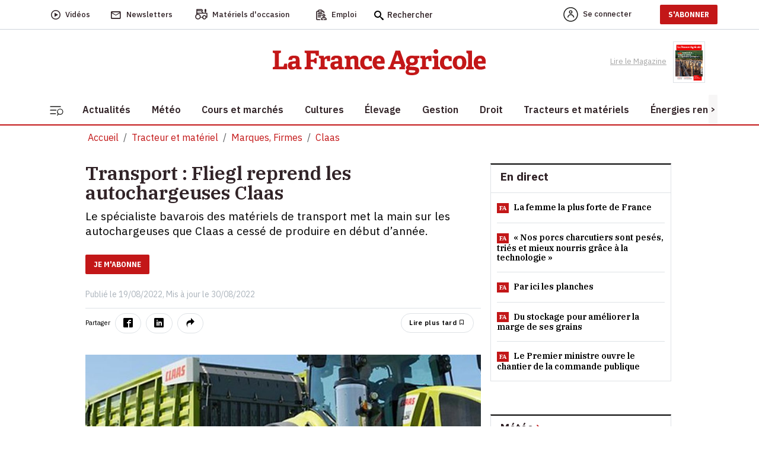

--- FILE ---
content_type: text/html; charset=utf-8
request_url: https://www.lafranceagricole.fr/claas/article/758989/fliegl-reprend-les-autochargeuses-claas
body_size: 25587
content:
<!DOCTYPE html>
<html lang="fr-fr" style="">
<head>
  

  <script type="text/javascript">window.gdprAppliesGlobally=true;(function(){function a(e){if(!window.frames[e]){if(document.body&&document.body.firstChild){var t=document.body;var n=document.createElement("iframe");n.style.display="none";n.name=e;n.title=e;t.insertBefore(n,t.firstChild)}
else{setTimeout(function(){a(e)},5)}}}function e(n,r,o,c,s){function e(e,t,n,a){if(typeof n!=="function"){return}if(!window[r]){window[r]=[]}var i=false;if(s){i=s(e,t,n)}if(!i){window[r].push({command:e,parameter:t,callback:n,version:a})}}e.stub=true;function t(a){if(!window[n]||window[n].stub!==true){return}if(!a.data){return}
var i=typeof a.data==="string";var e;try{e=i?JSON.parse(a.data):a.data}catch(t){return}if(e[o]){var r=e[o];window[n](r.command,r.parameter,function(e,t){var n={};n[c]={returnValue:e,success:t,callId:r.callId};a.source.postMessage(i?JSON.stringify(n):n,"*")},r.version)}}
if(typeof window[n]!=="function"){window[n]=e;if(window.addEventListener){window.addEventListener("message",t,false)}else{window.attachEvent("onmessage",t)}}}e("__tcfapi","__tcfapiBuffer","__tcfapiCall","__tcfapiReturn");a("__tcfapiLocator");(function(e){
  var t=document.createElement("script");t.id="spcloader";t.type="text/javascript";t.async=true;t.src="https://sdk.privacy-center.org/"+e+"/loader.js?target="+document.location.hostname;t.charset="utf-8";var n=document.getElementsByTagName("script")[0];n.parentNode.insertBefore(t,n)})("3e25ee67-bdca-4f9f-968e-ceb268310134")})();</script>

  
    <script type="didomi/javascript" src="/cms/js/kameleoon.js" async="true" fetchpriority="high"></script>
    <script type="didomi/javascript" src="//lioprcduib.kameleoon.io/engine.js" async="true" fetchpriority="high"></script>


  

  
  <!-- Google Tag Manager -->

  
<script>


      window.dataLayer = window.dataLayer || [];
      window.dataLayer.push({"siteLanguage":"FR","atiEnable":true,"page":{"type":"Article","categorieGroupe":"Machinisme","accessibilite":"Gratuit","tags":[{"taxonomy":[{"name":"OLD","url":"old","level":1,"categoryId":27327}],"label":"Tracteurs et mat\u00E9riels","categoryId":20334,"masterApplication":"La France Agricole","ordre":1,"principal":false,"contentType":null},{"taxonomy":[{"name":"Marques, Firmes","url":"marques-firmes","level":1,"categoryId":20787},{"name":"Tracteur et mat\u00E9riel","url":"tracteur-et-materiel","level":2,"categoryId":20389}],"label":"Claas","categoryId":21858,"masterApplication":"La France Agricole","ordre":10,"principal":true,"contentType":null},{"taxonomy":[{"name":"Marques, Firmes","url":"marques-firmes","level":1,"categoryId":20787},{"name":"Tracteur et mat\u00E9riel","url":"tracteur-et-materiel","level":2,"categoryId":20389}],"label":"Fliegl","categoryId":21970,"masterApplication":"La France Agricole","ordre":10,"principal":false,"contentType":null},{"taxonomy":[{"name":"Nom de produits ou d\u0027outils","url":"nom-de-produits-ou-d-outils","level":1,"categoryId":20804},{"name":"Machinisme","url":"machinisme","level":2,"categoryId":20467},{"name":"OLD","url":"old","level":3,"categoryId":27327}],"label":"remorque autochargeuse","categoryId":22273,"masterApplication":"La France Agricole","ordre":10,"principal":false,"contentType":null}],"contenu":{"id":"758989","surTitre":"Transport","titre":"Fliegl reprend les autochargeuses Claas","description":"Le sp\u00E9cialiste bavarois des mat\u00E9riels de transport met la main sur les autochargeuses que Claas a cess\u00E9 de produire en d\u00E9but d\u2019ann\u00E9e.","auteur":"Corinne Le Gall","imageUrl":"https://cdn2.regie-agricole.com/ulf/CMS_Content/2/articles/758969/a6792acf-a-fliegl-reprend-les-autochargeuses-claas.jpg","contentType":""}},"visiteur":{"idCRM":null,"idUser":null,"categorie":[]},"eCommerce":{"cart":null,"shipping":null,"transaction":null,"customer":null}});
      console.log('DATALAYER v2', dataLayer);
      
    //info pour la régie pub
    window._tnpb = window._tnpb || [];
    _tnpb.push({"key": "keywords", "value": "utilisateur=nonconnecte" });
    
</script>
  <script>
    (function (w, d, s, l, i) {
      w[l] = w[l] || []; w[l].push({
        'gtm.start':
          new Date().getTime(), event: 'gtm.js'
      }); var f = d.getElementsByTagName(s)[0],
        j = d.createElement(s), dl = l != 'dataLayer' ? '&l=' + l : ''; j.async = true; j.src =
          'https://www.googletagmanager.com/gtm.js?id=' + i + dl; f.parentNode.insertBefore(j, f);
    })(window, document, 'script', 'dataLayer', 'GTM-W79QSBH');</script>

  <!-- End Google Tag Manager -->
  
<meta charset="utf-8">
<meta http-equiv="X-UA-Compatible" content="IE=edge">
<meta name="viewport" content="width=device-width, initial-scale=1.0">
<link rel="preconnect" href="https://fonts.googleapis.com">

  <link as="style" onload="this.onload=null;this.rel='stylesheet'" href="https://fonts.googleapis.com/css2?family=IBM+Plex+Sans:ital,wght@0,400;0,500;0,600;0,700;1,400;1,500;1,600&display=swap" rel="preload">
  <link as="style" onload="this.onload=null;this.rel='stylesheet'" href="https://fonts.googleapis.com/css2?family=IBM+Plex+Serif:ital,wght@0,400;0,500;0,600;0,900;1,400;1,500;1,600&display=swap" rel="preload">
  <link as="style" onload="this.onload=null;this.rel='stylesheet'" href="https://fonts.googleapis.com/css2?family=IBM+Plex+Sans+Condensed:wght@500;600;700&display=swap" rel="preload">
<meta name="CCBot" content="noindex">

<meta name="google-site-verification" content="lD8NNucJ33wygCHemajIqsas7s8tGBqokeUjjkQ6GT8">
<link rel="icon" href="/favicon.ico">

    <title>Transport : Fliegl reprend les autochargeuses Claas </title>
    <meta name="abstract" content="La France Agricole - Agriculture">
    <meta name="description" content="Le sp&#xE9;cialiste bavarois des mat&#xE9;riels de transport met la main sur les autochargeuses que Claas a cess&#xE9; de produire en d&#xE9;but d&#x2019;ann&#xE9;e.">
  <link rel="canonical" href="https://www.lafranceagricole.fr/claas/article/758989/fliegl-reprend-les-autochargeuses-claas">
    <link rel="amphtml" href="https://www.lafranceagricole.fr/claas/amp/article/758989/fliegl-reprend-les-autochargeuses-claas">
    <meta name="robots" content="max-snippet:-1, max-image-preview:large, max-video-preview:-1">
   <meta property="og:site_name" content="LaFranceAgricole">
  <meta property="og:title" content="Transport : Fliegl reprend les autochargeuses Claas">
  <meta property="og:type" content="article">
  <meta property="og:url" content="https://www.lafranceagricole.fr/claas/article/758989/fliegl-reprend-les-autochargeuses-claas">
  <meta property="og:image" content="https://cdn2.regie-agricole.com/ulf/CMS_Content/2/articles/758969/a6792acf-a-fliegl-reprend-les-autochargeuses-claas.jpg">
  <meta property="og:locale" content="fr_FR">
  <meta property="og:image:type" content="image/jpeg">
  <meta property="og:image:width" content="690">
  <meta property="og:image:height" content="388">
  <meta property="og:description" content="Le sp&#xE9;cialiste bavarois des mat&#xE9;riels de transport met la main sur les autochargeuses que Claas a cess&#xE9; de produire en d&#xE9;but d&#x2019;ann&#xE9;e.">
  <meta property="og:updated_time" content="2022-08-30T14:05:41+02:00">
  <meta property="fb:app_id" content="242257521270886">
  <meta name="twitter:card" content="summary_large_image">
  <meta name="twitter:site" content="@FranceAgricole">
  <meta name="twitter:creator" content="@FranceAgricole">
  <meta name="twitter:title" content="Transport : Fliegl reprend les autochargeuses Claas">
  <meta name="twitter:description" content="Le sp&#xE9;cialiste bavarois des mat&#xE9;riels de transport met la main sur les autochargeuses que Claas a cess&#xE9; de produire en d&#xE9;but d&#x2019;ann&#xE9;e.">
  <script data-rh="true" type="application/ld+json">
    {"@context":"http://schema.org","@type":"WebSite","url":"https://www.lafranceagricole.fr","potentialAction":{"@type":"SearchAction","target":"https://www.lafranceagricole.fr/search?q={query}","query-input":"required name=query"}}
  </script>
  <script data-rh="true" type="application/ld+json">
    {"@context":"http://schema.org","@type":"Organization","name":"La France Agricole","url":"https://www.lafranceagricole.fr","logo":"https://www.lafranceagricole.fr/images/lfa-logo.svg","sameAs":["https://www.facebook.com/lafranceagricole","https://twitter.com/FranceAgricole"]}
  </script>
    

<script type="application/ld+json">
  {"@context":"https://schema.org","@type":"BreadcrumbList","itemListElement":[{"@type":"ListItem","name":"Tracteur et mat\u00E9riel","item":{"@type":"WebPage","@id":"https://www.lafranceagricole.fr/tracteur-et-materiel/t20389"},"position":1},{"@type":"ListItem","name":"Marques, Firmes","item":{"@type":"WebPage","@id":"https://www.lafranceagricole.fr/marques-firmes/t20787"},"position":2},{"@type":"ListItem","name":"Claas","item":{"@type":"WebPage","@id":"https://www.lafranceagricole.fr/claas/t21858"},"position":3}]}
</script>
    

<script type="application/ld+json">
  {"@context":"https://schema.org","@type":"NewsArticle","description":"Le sp\u00E9cialiste bavarois des mat\u00E9riels de transport met la main sur les autochargeuses que Claas a cess\u00E9 de produire en d\u00E9but d\u2019ann\u00E9e.","image":{"@type":"ImageObject","url":"https://cdn2.regie-agricole.com/ulf/CMS_Content/2/articles/758969/a6792acf-a-fliegl-reprend-les-autochargeuses-claas.jpg","height":388,"width":690},"author":{"@type":"Person","name":"Corinne Le Gall"},"dateModified":"2022-08-30T14:05:41+02:00","datePublished":"2022-08-19T13:43:00+02:00","headline":"Fliegl reprend les autochargeuses Claas","isAccessibleForFree":true,"publisher":{"@type":"Organization","name":"La France Agricole","url":"https://www.lafranceagricole.fr","logo":{"@type":"ImageObject","url":"https://cdn4.regie-agricole.com/ulf/CMS_Content/2/images/2023/05/10/7bc521a0-1/logo-lfa-v2-transparent.png"}}}
</script>


            <style></style>
  
    
  
  
  




  
    
  <script type="text/javascript" src="/js/jquery-3.6.0.min.js"></script>
  <script src="/dist/vendors.js?v=qKTxGmScJ94MkmIvt05FvTxaVxbjF8gRH2Rs44vQdIQ" async=""></script>
  <script src="/dist/app.js?v=qNGoWsa7XcQzqe3AW-FZacurIHdEHbcG3mPAasqMcW8" defer=""></script>
  <script src="/cms/js/util.js"></script>
  <script>
    getRefererRS();
  </script>
	<meta name="theme-color" content="#e30613">
	<link rel="manifest" href="/manifest.webmanifest">
</head>
<body class="c-article a-details">
  
<header class="header">
  <div class="header-desktop">
    <div class="nav-secondary preheader py-0 bg-white" id="preheaderId">
     <div class="container p-0">
       <nav class="navbar navbar-expand-lg row align-items-center">
          <div class="col-preheaderForSticky">
            <div id="navPreHeader">
                <ul class="navbar-nav mb-0 ul-nav ps-0 w-100">
                    <li class="nav-item d-inline-flex align-items-center">
                  <a class="d-inline-flex align-items-center" href="https://www.lafranceagricole.fr/videos/t20390">
                    <i class="icon-play2 fs-6"></i>
                            <span class="nav-link ms-2" aria-current="page">Vidéos</span>
                        </a>
                    </li>
                    <li class="nav-item d-inline-flex align-items-center">
                  <a class="d-inline-flex align-items-center" href="/newsletters">
                    <i class="icon-mail_outline fs-5"></i> 
                            <span class="nav-link ms-2">Newsletters</span>
                      </a>
                    </li>
                    <li class="nav-item d-inline-flex align-items-center">
                  <button class="d-inline-flex align-items-center" onclick="window.location.href='/occasions'">
                    <i class="icon-tracteur fw-bold" style="font-size:1.1rem;"></i>
                            <span class="nav-link ms-2">Matériels d'occasion</span>
                        </button>
                    </li>
                    <li class="nav-item d-inline-flex align-items-center">
                  <button class="d-inline-flex align-items-center btn-emploi-fa" onclick="window.location.href='/emploi'">
                            <svg id="Calque_1" class="icon-emploi" xmlns="http://www.w3.org/2000/svg" version="1.1" viewbox="0 0 25 25" width="18">
                              <!-- Generator: Adobe Illustrator 29.7.1, SVG Export Plug-In . SVG Version: 2.1.1 Build 8)  -->
                              <path d="M8.79,23.42H3.35c-.08.02-.23.02-.35,0-.63-.11-1.07-.72-.98-1.36V6.12c.03-.33.18-.6.42-.8.24-.2.55-.29.85-.25h.92c.19-.03.41.09.51.3.54,1,1.61,1.62,2.77,1.59h4.49c1.22.06,2.29-.56,2.87-1.61.11-.16.26-.25.42-.27.24,0,.46,0,.69,0h.49c.65.06,1.13.63,1.08,1.26v1.78c0,.4.32.73.73.74h.01c.19,0,.37-.07.51-.21.14-.14.22-.32.22-.51.02-.61.03-1.33,0-2.05-.06-1.2-.97-2.22-2.16-2.41-.32-.06-.64-.06-.98-.07-.14,0-.27,0-.41-.01h-.15s-.04-.16-.04-.16c-.02-.05-.04-.1-.04-.16-.29-1.49-1.68-2.58-3.25-2.5-.98.02-1.98.01-2.94,0-.52,0-1.06,0-1.57,0-.25,0-.48.03-.72.09-1.21.28-2.22,1.26-2.45,2.79l1,.09-1.14-.1c-.19-.02-.38-.03-.6-.03s-.45,0-.7.03c-1.32.16-2.32,1.32-2.27,2.65v13.01c0,.34,0,.68,0,1.02,0,.68,0,1.36,0,2.04.03,1.34,1.09,2.44,2.43,2.5,1.37.03,2.76.02,4.11.02.59,0,1.19,0,1.78,0,.29,0,.55-.18.64-.46.04-.11.05-.21.05-.33-.02-.39-.36-.69-.78-.67ZM7.48,2.25h4.57c.89,0,1.62.73,1.62,1.62s-.73,1.62-1.62,1.62h-4.57c-.89,0-1.62-.73-1.62-1.62s.73-1.62,1.62-1.62ZM20.7,18.63c-1.01-.08-2.08-.1-3.18-.07-.67-.02-1.31,0-1.96.06-2.2.33-3.81,2.2-3.81,4.44.02.89.73,1.63,1.63,1.67.81.02,1.59.01,2.43,0,.3,0,.56-.18.66-.45.04-.09.06-.17.06-.26,0-.41-.31-.74-.71-.75l-2.55-.06v-.2c-.07-1.45.96-2.7,2.4-2.91,1.18-.1,2.37-.08,3.53-.06.44,0,.89.01,1.33.01.07,0,.13.01.19.03,1.39.28,2.37,1.56,2.29,2.99v.08s-.13.13-.13.13h-4.22c-.41,0-.74.33-.74.73s.33.74.73.74h1.4c.93,0,1.86,0,2.79,0,.94,0,1.71-.79,1.71-1.74-.02-2.23-1.64-4.07-3.85-4.37ZM15.07,14.08c0,1.71,1.39,3.1,3.09,3.1s3.1-1.39,3.1-3.09h0c0-1.71-1.4-3.1-3.11-3.1-1.7,0-3.08,1.4-3.08,3.09ZM19.79,14.08c0,.9-.73,1.63-1.62,1.63h-.1c-.85-.06-1.53-.77-1.53-1.64.01-.89.74-1.61,1.62-1.61s1.63.73,1.63,1.62ZM4.96,12.87s-.01,0-.02,0c-.25,0-.49.14-.6.35-.15.23-.15.5-.02.72.14.26.4.41.68.4h7.5s0,0,.01,0c.19,0,.37-.07.51-.21.14-.14.22-.32.22-.51,0-.2-.07-.38-.21-.52-.14-.14-.32-.22-.51-.22h-7.55ZM10.53,16.65h-2.94s0,0,0,0h-2.74c-.38.04-.68.4-.64.81.02.2.11.37.27.5.15.12.35.18.54.17h5.71c.38-.05.67-.41.62-.82-.02-.2-.12-.37-.27-.49-.15-.12-.35-.18-.54-.15ZM14.5,10.56c.4-.05.68-.43.63-.83-.06-.4-.44-.69-.83-.63H4.84c-.38.05-.67.41-.62.82.05.4.41.69.82.65h9.25c.09,0,.15,0,.21,0Z"></path>
                            </svg>
                            <span class="nav-link ms-2">Emploi</span>
                        </button>
                    </li>
                    <form method="get" action="/Search">
                        <div class="searchbox">
                            <i class="icon-search fs-6 searchbox__icon"></i>
                            <input type="text" class="searchbox__input" placeholder="Rechercher" name="q" id="query" maxlength="150">
                            <button type="submit" class="btn btn-icon-validate-search">
                                <img src="/images/svg/icon-btn-search.svg" width="27" height="25" class="icon icon-validate-search" alt="Valider">
                            </button>
                        </div>
                    </form>
                </ul>
            </div>   
          </div>
          <div class="col preheader-logo-fa">
                        <a href="/"><img src="/images/logo/logo-france-agricole.png" loading="lazy" alt="La France Agricole"></a>
                    </div>
        <div class="col text-end">
            <ul class="navbar-nav mb-0 ps-0 ul-nav align-items-center">  
              
    <li>
        <a class="nav-link me-4 fw-500" rel="nofollow" href="/Account/Signin"><img alt="Account" src="/images/svg/icon-Account-Circle.svg" width="25" height="25"><span class="ms-2 d-none d-sm-initial me-4">Se connecter</span></a>
    </li>
    <li class="pb-2 pt-2">
    <a target="_blank" href="https://abo.lafranceagricole.fr/?utm_source=site.fa&utm_medium=Header-CTA&utm_campaign=Header-CTA-JeMabonne-MNC&at_medium=site.fa&at_campaign=Header-CTA-JeMabonne-MNC" class="btn btn-default btn-primary">S'ABONNER</a>
    </li>
 
            </ul>
        </div>
       </nav>
     </div>
      </div>
      <div class="header-bar bg-white">
        <div class="container text-center">
                <a href="/"><img src="/images/logo/logo-france-agricole.png" width="360" height="44" loading="lazy" alt="La France Agricole" class="img-fluid logo-fa"></a>
        <div class="ReadMagazine me-3">
          <a target="_blank" href="/epaper/mymozzo">
    <span class="pe-2">Lire le Magazine</span>
      <img width="54" height="73" loading="lazy" src="https://cdn.publishingcenter.net/lafranceagricole/195657_180.png" alt="Couverture du magasine La france agricole">
   
</a> 
            </div>
        </div>
      </div>
      <div class="header-nav">
        <div class="container bg-white">
            
<button class="navbar-toggler btn" type="button" data-bs-toggle="collapse" data-bs-target="#sidenavBurger" aria-label="Burger navigation">
    <img src="/images/svg/icon-burger.svg" alt="Menu" class="icon icon-burger">
</button>
<div class="collapse navbar-collapse sidenavBurger" id="sidenavBurger">
    <div class="menu-burger">               
        <div class="close py-2">
            <button class="btn closeBtn">
                <i class="icon-cross pe-2"></i> Fermer
            </button>
        </div>
        <div class="container-search">
            <form method="get" action="/Search">
                <div class="search">
                    <img src="/images/svg/icon-search.svg" height="15" class="fa-search">
                    <input type="text" class="form-control" placeholder="Rechercher" name="q" id="query" maxlength="150">
                    <button type="submit" class="btn btn-icon-validate-search">
                        <img src="/images/svg/icon-btn-search.svg" class="icon icon-validate-search" alt="Valider">
                    </button>
                </div>
            </form>
        </div>
        <div class="container-diffusion w-100">
            <div class="row justify-content-center align-items-baseline">
                <div class="col-3  p-0">
          <a class="card border-0" href="/newsletters">
                        <i class="icon-mail_outline fs-5"></i>
                        <span>Newsletters</span>
                    </a>
                </div>
                <div class="col-3  p-0">
          <a class="card border-0" href="https://www.lafranceagricole.fr/videos/t20390">
                        <i class="icon-play2 fs-6"></i>
                        <span>Vidéos</span>
                    </a>
                </div>
                <div class="col-3 p-0">
          <a class="card border-0" target="_blank" href="/epaper/mymozzo">
                        <i class="icon-newspaper"></i>
                        <span>Lire le<br>magazine</span>
                    </a>
                </div>
            </div>
        </div>
        <div class="container-tags ps-2 w-100">
            <ul class="p-0">
                


    <div data-id="70"></div>
<li class="nav-item  " data-menulink-id="3193" data-menu-id="70">
    <a class="nav-link" href="https://abo.lafranceagricole.fr/site/gfaabo2/dn-ope-speciale/fr/abo/ope.html?utm_source=site.fa&amp;utm_medium=dn_encemoment&amp;utm_campaign=dn_hp_offre_lexagro&amp;at_medium=site.fa&amp;at_format=dn_tag_site&amp;at_campaign=dn_offre_lexagro " target="_blank">
        -20% sur l&#x27;abonnement
    </a>
</li><li class="nav-item  " data-menulink-id="3187" data-menu-id="70">
    <a class="nav-link" href="/podcasts/t20376 ">
        Podcast
    </a>
</li><li class="nav-item  " data-menulink-id="3188" data-menu-id="70">
    <a class="nav-link" href="/crise-agricole/t28570 ">
        Crise agricole
    </a>
</li><li class="nav-item  " data-menulink-id="2839" data-menu-id="70">
    <a class="nav-link" href="/dnc-dermatose-nodulaire-contagieuse/t29309 ">
        Dermatose nodulaire
    </a>
</li>
            </ul>
        </div>                    
        <div class="overflow-auto overflow w-100">
            <ul class="navbar-nav container-menu p-0">
                


    <div data-id="82"></div>
<li class="nav-item with-childs " data-menulink-id="1092" data-menu-id="82">
    <a class="nav-link" href="/actualites/ ">
        Actualit&#xE9;s
    </a>
</li><li class="nav-item  " data-menulink-id="1099" data-menu-id="82">
    <a class="nav-link" href="/meteo-agricole/ ">
        M&#xE9;t&#xE9;o
    </a>
</li><li class="nav-item with-childs " data-menulink-id="1105" data-menu-id="82">
    <a class="nav-link" href="/cours-et-marches/ ">
        Cours et march&#xE9;s
    </a>
</li><li class="nav-item with-childs " data-menulink-id="1108" data-menu-id="82">
    <a class="nav-link" href="/cultures/ ">
        Cultures
    </a>
</li><li class="nav-item with-childs " data-menulink-id="1116" data-menu-id="82">
    <a class="nav-link" href="/elevage/ ">
        &#xC9;levage
    </a>
</li><li class="nav-item with-childs " data-menulink-id="1131" data-menu-id="82">
    <a class="nav-link" href="/gestion/ ">
        Gestion
    </a>
</li><li class="nav-item with-childs " data-menulink-id="1141" data-menu-id="82">
    <a class="nav-link" href="/droit/ ">
        Droit
    </a>
</li><li class="nav-item with-childs " data-menulink-id="1125" data-menu-id="82">
    <a class="nav-link" href="/tracteur-et-materiel/ ">
        Tracteurs et mat&#xE9;riels
    </a>
</li><li class="nav-item with-childs " data-menulink-id="1150" data-menu-id="82">
    <a class="nav-link" href="/energie-renouvelable/ ">
        &#xC9;nergies renouvelables
    </a>
</li><li class="nav-item with-childs " data-menulink-id="1154" data-menu-id="82">
    <a class="nav-link" href="/cote-perso/ ">
        C&#xF4;t&#xE9; perso
    </a>
</li>
            </ul>
            <div class="container-services w-100">
                <span class="services-title">
                    SERVICES
                </span>
        <ul class="p-0 m-0">
          <li>
            <button class="btn occasions" onclick="window.location.href='/occasions'">
              <span>Matériels d'occasion</span>
            </button>
          </li>
          <li>

            <button class="btn emploi" onclick="window.location.href='/emploi'">
              <span>Emploi</span>
            </button>
          </li>
          <li>
            <a href="https://www.editions-france-agricole.fr/" target="_blank" class="editions">
              <span>Editions</span>
            </a>
          </li>
          <li>
            <button class="btn lexagro" onclick="window.open('https://www.lexagro.fr?utm_source=site.fa&utm_medium=lexagro_menu_burger&utm_campaign=cta_menu_burger&at_medium=site.fa&at_format=lexagro_hp&at_campaign=cta_menu_burger', '_blank');">
              <span>LexAgro</span>
            </button>
          </li>
        </ul>
            </div>
        </div>
    </div>
</div> 
            <nav class="main-nav horizontal-scroll justify-content-start">
                <button class="btn btn-default btn-left position-absolute slide-icon p-0" style="left:0px;top:0;z-index:1;width:15px;height:100%;background:#F7F6F6"><</button>
                <button class="btn btn-default btn-right position-absolute slide-icon p-0" style="right:0;top:0;z-index:1;width:15px;height:100%;background:#F7F6F6">></button>
                <ul class="mb-0 nav-container position-relative" id="firstmenu">
            


<li class="nav-item with-childs " data-menulink-id="1092" data-menu-id="82">
        <a class="nav-link" href="/actualites/">
            <span>Actualit&#xE9;s</span>
        </a>
  </li><li class="nav-item  " data-menulink-id="1099" data-menu-id="82">
        <a class="nav-link" href="/meteo-agricole/">
            <span>M&#xE9;t&#xE9;o</span>
        </a>
  </li><li class="nav-item with-childs " data-menulink-id="1105" data-menu-id="82">
        <a class="nav-link" href="/cours-et-marches/">
            <span>Cours et march&#xE9;s</span>
        </a>
  </li><li class="nav-item with-childs " data-menulink-id="1108" data-menu-id="82">
        <a class="nav-link" href="/cultures/">
            <span>Cultures</span>
        </a>
  </li><li class="nav-item with-childs " data-menulink-id="1116" data-menu-id="82">
        <a class="nav-link" href="/elevage/">
            <span>&#xC9;levage</span>
        </a>
  </li><li class="nav-item with-childs " data-menulink-id="1131" data-menu-id="82">
        <a class="nav-link" href="/gestion/">
            <span>Gestion</span>
        </a>
  </li><li class="nav-item with-childs " data-menulink-id="1141" data-menu-id="82">
        <a class="nav-link" href="/droit/">
            <span>Droit</span>
        </a>
  </li><li class="nav-item with-childs " data-menulink-id="1125" data-menu-id="82">
        <a class="nav-link" href="/tracteur-et-materiel/">
            <span>Tracteurs et mat&#xE9;riels</span>
        </a>
  </li><li class="nav-item with-childs " data-menulink-id="1150" data-menu-id="82">
        <a class="nav-link" href="/energie-renouvelable/">
            <span>&#xC9;nergies renouvelables</span>
        </a>
  </li><li class="nav-item with-childs " data-menulink-id="1154" data-menu-id="82">
        <a class="nav-link" href="/cote-perso/">
            <span>C&#xF4;t&#xE9; perso</span>
        </a>
  </li>
          </ul>
            </nav> 
        </div>
     </div> 
  </div>
 
  <div class="header-mobile">
    <div class="preheader container">
            
<button class="navbar-toggler btn" type="button" data-bs-toggle="collapse" data-bs-target="#sidenavBurger" aria-label="Burger navigation">
    <img src="/images/svg/icon-burger.svg" alt="Menu" class="icon icon-burger">
</button>
<div class="collapse navbar-collapse sidenavBurger" id="sidenavBurger">
    <div class="menu-burger">               
        <div class="close py-2">
            <button class="btn closeBtn">
                <i class="icon-cross pe-2"></i> Fermer
            </button>
        </div>
        <div class="container-search">
            <form method="get" action="/Search">
                <div class="search">
                    <img src="/images/svg/icon-search.svg" height="15" class="fa-search">
                    <input type="text" class="form-control" placeholder="Rechercher" name="q" id="query" maxlength="150">
                    <button type="submit" class="btn btn-icon-validate-search">
                        <img src="/images/svg/icon-btn-search.svg" class="icon icon-validate-search" alt="Valider">
                    </button>
                </div>
            </form>
        </div>
        <div class="container-diffusion w-100">
            <div class="row justify-content-center align-items-baseline">
                <div class="col-3  p-0">
          <a class="card border-0" href="/newsletters">
                        <i class="icon-mail_outline fs-5"></i>
                        <span>Newsletters</span>
                    </a>
                </div>
                <div class="col-3  p-0">
          <a class="card border-0" href="https://www.lafranceagricole.fr/videos/t20390">
                        <i class="icon-play2 fs-6"></i>
                        <span>Vidéos</span>
                    </a>
                </div>
                <div class="col-3 p-0">
          <a class="card border-0" target="_blank" href="/epaper/mymozzo">
                        <i class="icon-newspaper"></i>
                        <span>Lire le<br>magazine</span>
                    </a>
                </div>
            </div>
        </div>
        <div class="container-tags ps-2 w-100">
            <ul class="p-0">
                


    <div data-id="70"></div>
<li class="nav-item  " data-menulink-id="3193" data-menu-id="70">
    <a class="nav-link" href="https://abo.lafranceagricole.fr/site/gfaabo2/dn-ope-speciale/fr/abo/ope.html?utm_source=site.fa&amp;utm_medium=dn_encemoment&amp;utm_campaign=dn_hp_offre_lexagro&amp;at_medium=site.fa&amp;at_format=dn_tag_site&amp;at_campaign=dn_offre_lexagro " target="_blank">
        -20% sur l&#x27;abonnement
    </a>
</li><li class="nav-item  " data-menulink-id="3187" data-menu-id="70">
    <a class="nav-link" href="/podcasts/t20376 ">
        Podcast
    </a>
</li><li class="nav-item  " data-menulink-id="3188" data-menu-id="70">
    <a class="nav-link" href="/crise-agricole/t28570 ">
        Crise agricole
    </a>
</li><li class="nav-item  " data-menulink-id="2839" data-menu-id="70">
    <a class="nav-link" href="/dnc-dermatose-nodulaire-contagieuse/t29309 ">
        Dermatose nodulaire
    </a>
</li>
            </ul>
        </div>                    
        <div class="overflow-auto overflow w-100">
            <ul class="navbar-nav container-menu p-0">
                


    <div data-id="82"></div>
<li class="nav-item with-childs " data-menulink-id="1092" data-menu-id="82">
    <a class="nav-link" href="/actualites/ ">
        Actualit&#xE9;s
    </a>
</li><li class="nav-item  " data-menulink-id="1099" data-menu-id="82">
    <a class="nav-link" href="/meteo-agricole/ ">
        M&#xE9;t&#xE9;o
    </a>
</li><li class="nav-item with-childs " data-menulink-id="1105" data-menu-id="82">
    <a class="nav-link" href="/cours-et-marches/ ">
        Cours et march&#xE9;s
    </a>
</li><li class="nav-item with-childs " data-menulink-id="1108" data-menu-id="82">
    <a class="nav-link" href="/cultures/ ">
        Cultures
    </a>
</li><li class="nav-item with-childs " data-menulink-id="1116" data-menu-id="82">
    <a class="nav-link" href="/elevage/ ">
        &#xC9;levage
    </a>
</li><li class="nav-item with-childs " data-menulink-id="1131" data-menu-id="82">
    <a class="nav-link" href="/gestion/ ">
        Gestion
    </a>
</li><li class="nav-item with-childs " data-menulink-id="1141" data-menu-id="82">
    <a class="nav-link" href="/droit/ ">
        Droit
    </a>
</li><li class="nav-item with-childs " data-menulink-id="1125" data-menu-id="82">
    <a class="nav-link" href="/tracteur-et-materiel/ ">
        Tracteurs et mat&#xE9;riels
    </a>
</li><li class="nav-item with-childs " data-menulink-id="1150" data-menu-id="82">
    <a class="nav-link" href="/energie-renouvelable/ ">
        &#xC9;nergies renouvelables
    </a>
</li><li class="nav-item with-childs " data-menulink-id="1154" data-menu-id="82">
    <a class="nav-link" href="/cote-perso/ ">
        C&#xF4;t&#xE9; perso
    </a>
</li>
            </ul>
            <div class="container-services w-100">
                <span class="services-title">
                    SERVICES
                </span>
        <ul class="p-0 m-0">
          <li>
            <button class="btn occasions" onclick="window.location.href='/occasions'">
              <span>Matériels d'occasion</span>
            </button>
          </li>
          <li>

            <button class="btn emploi" onclick="window.location.href='/emploi'">
              <span>Emploi</span>
            </button>
          </li>
          <li>
            <a href="https://www.editions-france-agricole.fr/" target="_blank" class="editions">
              <span>Editions</span>
            </a>
          </li>
          <li>
            <button class="btn lexagro" onclick="window.open('https://www.lexagro.fr?utm_source=site.fa&utm_medium=lexagro_menu_burger&utm_campaign=cta_menu_burger&at_medium=site.fa&at_format=lexagro_hp&at_campaign=cta_menu_burger', '_blank');">
              <span>LexAgro</span>
            </button>
          </li>
        </ul>
            </div>
        </div>
    </div>
</div> 
            <div class="preheader-logoMobile-fa">     
                <a href="/"><img src="/images/logo/logo-FA.png" width="119" height="20" class="img-fluid" loading="lazy" alt="La France Agricole"></a>
            </div>
            <div class="col d-flex align-items-center justify-content-end">
                <ul class="navbar-nav mb-0 ps-0 ul-nav align-items-center">
          
    <li>
        <a class="nav-link me-4 fw-500" rel="nofollow" href="/Account/Signin"><img alt="Account" src="/images/svg/icon-Account-Circle.svg" width="25" height="25"><span class="ms-2 d-none d-sm-initial me-4">Se connecter</span></a>
    </li>
    <li class="pb-2 pt-2">
    <a target="_blank" href="https://abo.lafranceagricole.fr/?utm_source=site.fa&utm_medium=Header-CTA&utm_campaign=Header-CTA-JeMabonne-MNC&at_medium=site.fa&at_campaign=Header-CTA-JeMabonne-MNC" class="btn btn-default btn-primary">S'ABONNER</a>
    </li>
 
                </ul>
            </div>
        </div>   
        <div class="header-nav">
            <div class="w-100">
                <nav class="horizontal-scroll">
          <button class="btn btn-default btn-left position-absolute slide-icon p-0" style="left:-5px;top:0;z-index:1;width:15px;height:100%;background:#F7F6F6"><</button>
          <button class="btn btn-default btn-right position-absolute slide-icon p-0" style="right:-5px;top:0;z-index:1;width:15px;height:100%;background:#F7F6F6">></button>
                    <ul class="mb-0 nav-secondary nav-mobile nav-container">  
                        


<li class="nav-icon  " data-menulink-id="1099" data-menu-id="82">
        <a class=" " href="/meteo-agricole/">
                <i class="icon-weather icon"></i>
        </a>
</li><li class="nav-icon with-childs " data-menulink-id="1105" data-menu-id="82">
        <a class=" " href="/cours-et-marches/">
                <i class="icon-stats-bars icon"></i>
        </a>
</li><li class="nav-item with-childs " data-menulink-id="1092" data-menu-id="82">
        <a class=" nav-link" href="/actualites/">
                <i class="gfa gfa-actu gfa-red icon"></i>
                <span>Actualit&#xE9;s</span>
        </a>
</li><li class="nav-item with-childs " data-menulink-id="1108" data-menu-id="82">
        <a class=" nav-link" href="/cultures/">
                <span>Cultures</span>
        </a>
</li><li class="nav-item with-childs " data-menulink-id="1116" data-menu-id="82">
        <a class=" nav-link" href="/elevage/">
                <span>&#xC9;levage</span>
        </a>
</li><li class="nav-item with-childs " data-menulink-id="1131" data-menu-id="82">
        <a class=" nav-link" href="/gestion/">
                <span>Gestion</span>
        </a>
</li><li class="nav-item with-childs " data-menulink-id="1141" data-menu-id="82">
        <a class=" nav-link" href="/droit/">
                <span>Droit</span>
        </a>
</li><li class="nav-item with-childs " data-menulink-id="1125" data-menu-id="82">
        <a class=" nav-link" href="/tracteur-et-materiel/">
                <span>Tracteurs et mat&#xE9;riels</span>
        </a>
</li><li class="nav-item with-childs " data-menulink-id="1150" data-menu-id="82">
        <a class=" nav-link" href="/energie-renouvelable/">
                <span>&#xC9;nergies renouvelables</span>
        </a>
</li><li class="nav-item with-childs " data-menulink-id="1154" data-menu-id="82">
        <a class=" nav-link" href="/cote-perso/">
                <span>C&#xF4;t&#xE9; perso</span>
        </a>
</li>
                    </ul>
                </nav>
            </div>
        </div>
    </div>

  <div class="header-sousnav">
    <div class="container bg-white">
      <div id="sous-menu" class="horizontal-scroll">

        </div>
    </div>
  </div> 
</header>

<main class="body-content contenu-page">
        <div class="bandeau-simple w-100">
            <div class="pub-tag " data-pos="7"><div class=" sas_11224"></div></div>
        </div>
    
    <div class="container main-container mt-3 mt-md-0 mb-0">
        <div class="mx-2">
                    <div class="breadcrumb-top pt-2">
        
                        <ol class="breadcrumb mt-0" itemscope="" itemtype="https://schema.org/BreadcrumbList"><li class="breadcrumb-item" itemscope="" itemprop="itemListElement" itemtype="https://schema.org/ListItem"><a href="/" itemprop="item"><span itemprop="name">Accueil</span></a><meta itemprop="position" content="1"></li><li class="breadcrumb-item" itemscope="" itemprop="itemListElement" itemtype="https://schema.org/ListItem"><a href="/tracteur-et-materiel/t20389" itemscope="" itemtype="https://schema.org/WebPage" itemprop="item" itemid="https://www.lafranceagricole.fr/tracteur-et-materiel/t20389"><span itemprop="name">Tracteur et matériel</span></a><meta itemprop="position" content="2"></li><li class="breadcrumb-item" itemscope="" itemprop="itemListElement" itemtype="https://schema.org/ListItem"><a href="/marques-firmes/t20787" itemscope="" itemtype="https://schema.org/WebPage" itemprop="item" itemid="https://www.lafranceagricole.fr/marques-firmes/t20787"><span itemprop="name">Marques, Firmes</span></a><meta itemprop="position" content="3"></li><li class="breadcrumb-item" itemscope="" itemprop="itemListElement" itemtype="https://schema.org/ListItem"><a href="/claas/t21858" itemscope="" itemtype="https://schema.org/WebPage" itemprop="item" itemid="https://www.lafranceagricole.fr/claas/t21858"><span itemprop="name">Claas</span></a><meta itemprop="position" content="4"></li></ol>
       
                    </div>
            






<div id="article-main-container">
  <div class="container-smaller pt-0 pt-md-3  pe-3 pe-md-0 ps-2 ">
    <div class="row">

        <article class="col-md-8 col-12 p-md-0 p-2">
        <div class="position-relative mb-2">
          <div class="container-smaller text-left ">

              <h1 class="titre mt-0">

                Transport 
:                Fliegl reprend les autochargeuses Claas
              </h1>

              <p class="d-block article-intro" itemprop="headline">
                Le sp&#xE9;cialiste bavarois des mat&#xE9;riels de transport met la main sur les autochargeuses que Claas a cess&#xE9; de produire en d&#xE9;but d&#x2019;ann&#xE9;e.
              </p>
            <div class="text-muted article-meta-list pb-1">
                  <div class="mb-4" id="block-container-17">
<div class="block-container" data-position="Interne">

  <div id="block-schedule-72" class="block-schedule" style="background-color:unset;">
      <div id="block-64" class="block-content">
        <div class="pt-2 ">
                    <a target="_blank" href="https://abo.lafranceagricole.fr/?utm_source=site.fa&utm_medium=DN_ARTICLE_FREE&utm_campaign=DN_CTA_JEMABONNE&at_medium=site.fa&atformat=ARTICLE_FREE&at_campaign=DN_CTA_JEMABONNE" class="btn btn-default btn-primary">
                    JE M'ABONNE
                  </a></div>
      </div>
  </div>
</div></div>
              
              <div class="article-item-time-petit ">
                <span>Publi&#xE9; le 19/08/2022, Mis &#xE0; jour le 30/08/2022</span>
              </div>

            </div>

            


          </div>

          <div class="border-top mt-2">
            <div class="row m-0 container-tags pt-2">
  <div class="d-flex flex-row px-0 ">
    <div class="px-0 py-1 d-none d-sm-block label-small pt-2">Partager</div>
    <ul class="px-2 w-100">
      <ul class="p-0 horizontal-scroll list-social">


        <li class="social-facebook" onclick="window.open('https://www.facebook.com/sharer.php?u=https%3a%2f%2fwww.lafranceagricole.fr%2fclaas%2farticle%2f758989%2ffliegl-reprend-les-autochargeuses-claas'); return false;">
          <span class="icon-facebook2"></span>
        </li>
        <li class="social-linkedin" onclick="window.open('https://www.linkedin.com/sharing/share-offsite/?url=https%3a%2f%2fwww.lafranceagricole.fr%2fclaas%2farticle%2f758989%2ffliegl-reprend-les-autochargeuses-claas'); return false;">
          <span class="icon-linkedin"></span>
        </li>



        <li class="social-print">
          <div data-bs-toggle="dropdown" aria-expanded="false">
            <span class="icon-redo2"></span>
          </div>
          <ul class="dropdown-menu p-2 m-2 pb-2 mb-0">
            <li class="social-twitter cursor" onclick="window.open('https://twitter.com/intent/tweet?original_referer=https%3a%2f%2fwww.lafranceagricole.fr%2fclaas%2farticle%2f758989%2ffliegl-reprend-les-autochargeuses-claas&related=anywhereTheJavascriptAPI&text=' + encodeURIComponent(document.title + ' ' + 'https://www.lafranceagricole.fr/claas/article/758989/fliegl-reprend-les-autochargeuses-claas') + '&via=franceagricole'); return false;">
              <img src="/images/png/icon-x.png" alt="picto twitter" width="15" height="15" loading="lazy">
            </li>
            <li class="social-whatsapp cursor" onclick="window.open('whatsapp://send?text=https%3a%2f%2fwww.lafranceagricole.fr%2fclaas%2farticle%2f758989%2ffliegl-reprend-les-autochargeuses-claas&via=franceagricole'); return false;">
              <span class="icon-whatsapp"></span>
            </li>
            <li class="social-whatsapp cursor" onclick="navigator.clipboard.writeText('https://www.lafranceagricole.fr/claas/article/758989/fliegl-reprend-les-autochargeuses-claas')">
              <span class="icon-link"></span>
            </li>
            <li class="social-whatsapp cursor">
              <a data-tooltip="envoyer" data-tooltip-position="bottom" href="mailto:?subject=LaFranceAgricole.fr&body=https://www.lafranceagricole.fr/claas/article/758989/fliegl-reprend-les-autochargeuses-claas" class="social cursor" aria-label="envoyer">
                <span class="icon-telegram"></span>
              </a>
            </li>
          </ul>
        </li>




        <li class="float-end label-small ">
            <div href="" data-bs-toggle="modal" data-bs-target="#readLater">Lire plus tard <span class="icon-bookmark_outline"></span></div>
        </li>




      </ul>

  </ul></div>
</div>
<!------------ Modal A lire plus tard---------------->

<div class="zone-blocage-offrepro-container mt-3">
  <!-- Modal -->
  <div class="modal fade" id="readLater" tabindex="-1" aria-labelledby="readLater" aria-hidden="true" data-bs-backdrop="true" data-bs-keyboard="true">
      <div class="modal-dialog modal-dialog-centered">
        <div class="modal-container">
        <div class="modal-content">
          <div class="d-flex justify-content-center align-items-center p-2 p-md-4" style="height:51px">
              <h5 class="modal-title">
                  <img src="/images/svg/prive.svg" class="pe-2" height="15">
                Vous devez vous connecter pour ajouter cet article &#xE0; vos favoris
              </h5>
            <button type="button" class="btn-close fs-7" data-bs-dismiss="modal" aria-label="Close"></button>
          </div>
          <div class="modal-body">
              <div class="text-center title-modal-body">
                  <object type="image/svg+xml" data="/images/svg/logo-LaFranceAgricole.svg" class="logo-LaFranceAgricole" height="30">
                    La France Agricole
                  </object>
              </div>
            <div class="content-modal-body"><p>Connectez-vous pour mettre cet article en favoris.</p></div>
            <div class="buttons-container-modal m-0 m-md-3">
                <button class="btn btn-abonne" onclick="window.open('/Account/Signin','_self')">
                  Me connecter
                </button>
                <button type="button" class="btn close" data-bs-dismiss="modal" aria-label="Close">Non merci</button>
            </div>
              <div class="d-flex justify-content-center mb-2">
                <div class="modal-footer-content">
                  <p>Déjà abonné ? <a href="/Account/Signin?urlReferrer=https%3A%2F%2Fwww.lafranceagricole.fr" rel="nofollow">Je me connecte</a></p>
                </div>
              </div>
          </div>
        </div>
      </div>
      </div>
    </div>
</div>

          </div>


            <div class="container-smaller p-0">
              <figure itemprop="image" itemscope="" itemtype="http://schema.org/ImageObject" class="mb-4">
                <meta itemprop="url" content="https://cdn2.regie-agricole.com/ulf/CMS_Content/2/articles/758969/a6792acf-a-fliegl-reprend-les-autochargeuses-claas.jpg">
                <meta itemprop="width" content="690">
                <meta itemprop="height" content="388">
                <div class="img-mask">
                  <img width="690" height="388" data-src="https://cdn2.regie-agricole.com/ulf/CMS_Content/2/articles/758969/a6792acf-a-fliegl-reprend-les-autochargeuses-claas-1000x562.jpg" data-srcset="https://cdn2.regie-agricole.com/ulf/CMS_Content/2/articles/758969/a6792acf-a-fliegl-reprend-les-autochargeuses-claas-480x270.jpg 480w, https://cdn2.regie-agricole.com/ulf/CMS_Content/2/articles/758969/a6792acf-a-fliegl-reprend-les-autochargeuses-claas-690x388.jpg 640w, https://cdn2.regie-agricole.com/ulf/CMS_Content/2/articles/758969/a6792acf-a-fliegl-reprend-les-autochargeuses-claas-1000x562.jpg 1024w" src="/images/p.jpg" alt="Fliegl reprend les autochargeuses Claas" class="img-fluid w-100 lazy img-verylarge" title="Fliegl reprend les autochargeuses Claas">
                </div>
                <figcaption class="img-caption-top mb-5 p-1 ">
                                       <span class="copyright" itemprop="copyrightHolder"> &copy;Fliegl vient d&#x2019;annoncer la reprise de la construction des autochargeuses Cargos abandonn&#xE9;e par Claas. &#xA9;Claas </span>
                </figcaption>
              </figure>
            </div>
          <div class="">

          <div class="article-side-btn-wrapper  ">
          </div>


                <div class="mt-2 mb-2" style="width:100%;">
                  <div class="pub-tag " data-pos="27"><div class=" sas_106888"></div></div>
                </div>
            
            <div id="poool-widget">
              <div id="article-content" itemprop="articleBody" class="mb-1 article-content article-body">
<p>Les <strong>autochargeuses Cargos </strong>vont r&eacute;appara&icirc;tre dans le paysage agricole. <strong>Claas</strong> a annonc&eacute; l&rsquo;<a href="/actualites/machinisme/recolte-claas-renonce-aux-autochargeuses-1,2,3100250677.html" target="_self">arr&ecirc;t de leur production </a>en mai dernier, afin de lib&eacute;rer de l&rsquo;espace pour augmenter la cadence de construction des <strong>becs Orbis</strong>. Les derni&egrave;res Cargos devaient sortir de l&rsquo;usine fin 2022.</p>
<p>&nbsp;</p>
<p>Si Claas ne les produira plus, elles ne dispara&icirc;tront pas pour autant puisque <strong>Fliegl</strong> vient d&rsquo;annoncer la reprise de la construction des Cargos. Elles quitteront l&rsquo;usine Claas de Bad Salgau (Allemagne) pour un site proche de la fronti&egrave;re autrichienne. Pour le moment, elles conserveront leur nom, mais arboreront le logo Fliegl.</p>              </div>
            </div>

                  <div class="author article-meta mb-4">
                    <i class="lnr lnr-user"></i>
Corinne Le Gall                  </div>
                        <div class="mt-0 pt-0 mx-0 container-tags mb-4">
                            <ul class="p-0  horizontal-scroll">
                                    <li class="nav-item">
                                        <a class="active" href="/claas/t21858">
                                            Claas
                                        </a>
                                    </li>
                                    <li class="nav-item">
                                        <a class="active" href="/fliegl/t21970">
                                            Fliegl
                                        </a>
                                    </li>
                            </ul>
                        </div>
            <div class="w-100 mb-3 d-md-none">
                  <div data-name="BlocDynamic" id="subscribe-nl" data-id="13" data-excludefromcache="true"></div>
            </div>



                <div class="mt-3 mb-3" style="width:100%;text-align:center;">
                  <div class="BeOpWidget" data-name="Bas" data-pos="12"></div>
                </div>

          </div>

          </div>

      </article>


      <aside id="" class="col-12 col-md-4 ps-3 d-none d-sm-none d-md-block ">
         
              
                

  <div class="list-article articles-box mb-3 card" data-cache-key="CacheTagHelper||8ffc3557e15d9410cfc5c54b6e0a504f56b58610f7b6a110cf7afea7ab6cba4081569" data-cache-expire="1200">
    <div class="text-left border-bottom">
      <h2 class="pt-2 pb-2 px-3 ">
         En direct
      </h2>
    </div>
  <div class="list-article-body">
        <div class="list-article-item   py-3"> 
          <a href="/portraits/article/893976/la-femme-la-plus-forte-de-france" style="font-size:1.0em;line-height:1.2em">

            <div class="list-article-title fw-bold">
 <span data-role-required="fapro" class="color-abo text-center reserve-pro  a-fapro r-fapro" title="Article r&#xE9;serv&#xE9; aux abonn&#xE9;s."></span>               
              La femme la plus forte de France
            </div>
          </a>
        </div>
        <div class="list-article-item   py-3"> 
          <a href="/porcin/article/893984/nos-porcs-charcutiers-sont-peses-tries-et-mieux-nourris-grace-a-la-technologie" style="font-size:1.0em;line-height:1.2em">

            <div class="list-article-title fw-bold">
 <span data-role-required="fapro" class="color-abo text-center reserve-pro  a-fapro r-fapro" title="Article r&#xE9;serv&#xE9; aux abonn&#xE9;s."></span>               
              &#xAB;&#xA0;Nos porcs charcutiers sont pes&#xE9;s, tri&#xE9;s et mieux nourris gr&#xE2;ce &#xE0; la technologie&#xA0;&#xBB;
            </div>
          </a>
        </div>
        <div class="list-article-item   py-3"> 
          <a href="/cuisine/article/893954/par-ici-les-planches" style="font-size:1.0em;line-height:1.2em">

            <div class="list-article-title fw-bold">
 <span data-role-required="fapro" class="color-abo text-center reserve-pro  a-fapro r-fapro" title="Article r&#xE9;serv&#xE9; aux abonn&#xE9;s."></span>               
              Par ici les planches
            </div>
          </a>
        </div>
        <div class="list-article-item   py-3"> 
          <a href="/materiel-de-stockage/article/893185/du-stockage-pour-ameliorer-la-marge-de-ses-grains" style="font-size:1.0em;line-height:1.2em">

            <div class="list-article-title fw-bold">
 <span data-role-required="fapro" class="color-abo text-center reserve-pro  a-fapro r-fapro" title="Article r&#xE9;serv&#xE9; aux abonn&#xE9;s."></span>               
              Du stockage pour am&#xE9;liorer la marge de ses grains
            </div>
          </a>
        </div>
        <div class="list-article-item  no-bottom-border py-3"> 
          <a href="/pouvoir/article/894023/le-premier-ministre-ouvre-le-chantier-de-la-commande-publique" style="font-size:1.0em;line-height:1.2em">

            <div class="list-article-title fw-bold">
 <span data-role-required="fapro" class="color-abo text-center reserve-pro  a-fapro r-fapro" title="Article r&#xE9;serv&#xE9; aux abonn&#xE9;s."></span>               
              Le Premier ministre ouvre le chantier de la commande publique
            </div>
          </a>
        </div>
  </div>
  </div>

              
        <div class="w-100 ">
          <div class="my-2">
            <div id="pubSticky" class="mt-3 mb-5 position-relative">
              <div class="pub-tag " data-pos="10"><div class=" sas_106886"></div></div>
            </div>
          </div>
        </div>
            <div class="col-12 ps-0 mb-3">
                <div data-name="BlocDynamic" id="subscribe-nl" data-id="13" data-excludefromcache="true"></div>
            </div>
            <div class="cartouche-droite-contenu">
              <div class="py-2 mb-3">
                <div id="meteo-box">
    <div class="text-left border-bottom d-none d-sm-block">
        <h2 class="pt-2 pb-3 px-3">
            <a href="/meteo-agricole/aujourdhui/ploermel/2986729" style="text-decoration:none">Météo<span class="icon-chevron"></span></a>
        </h2>
    </div>
    <div class="divider mx-3"></div>
    <div class="col-12 row">
        <div class="col-12 row pe-0">
            <div class="col-11">
                <a href="/meteo-agricole/aujourdhui/ploermel/2986729" style="text-decoration:none"><div class="city mt-2 ms-3"><strong>Plo&#xEB;rmel</strong> </div> </a>
            </div>
            <div class="d-sm-none col-1 text-end pt-1 px-0 align-self-end">
                <span class="icon-chevron"></span>
            </div>
        </div>
        <div class="col-12 mx-3 mb-2">
            <img src="/meteo/images/pictos/fa/night/6.svg" alt="ciel couvert" title="ciel couvert" width="40" height="40">
            <span class="box-temp">7°</span>
        </div>
    </div>
</div>




              </div>
              <div class="py-2 mb-3">
                
  <div id="marches-box">
    <div class="text-left border-bottom  d-none d-sm-block">
        <h2 class="pt-2 pb-3 px-3">
           <a href="/cours-et-marches/" style="text-decoration:none"> Cours et marchés<span class="icon-chevron"></span></a>
        </h2>
    </div>
    <div class="mx-0 mt-2 mb-0 row">
        <div class="col-md-12 row pe-0">
             <div class="col-11 pe-0">
                 <strong>Bl&#xE9; Tendre</strong> (Euronext)
             </div>
             <div class="d-sm-none col-1 text-end pt-1 px-0">
                <span class="icon-chevron"></span>
            </div> 
            <div class="d-none d-sm-block"><div class="box-item-time">mars 2026</div></div>
        </div>
    </div>
    <div class="mx-3 mt-0 mb-2 row">
      <div class="item-variation-VC box-temp rate-positive" style="color:green">
      &#x2B; 3,00 €/t 
      </div>
    </div>
  </div>

              </div>
            </div>
            <div class="cartouche-droite-contenu mb-2">
              
              
<div class="block-container" data-position="RightSide2">

  <div id="block-schedule-91" class="block-schedule" style="background-color:unset;">
      <div id="block-83" class="block-content">
        <div style="color:#0ba20b;background-color:#dff3df;height:55px;font-size:30px;text-align:center;padding-top:8px;cursor: pointer;margin-top:8px" onclick="document.location.href='/bons-plans-la-france-agricole/t29008'">
Bons plans
</div>

      </div>
  </div>
</div>
            </div>
            <div class="w-100 mb-3">
                <div class="pub-tag " data-pos="23"><div class=" sas_107005"></div></div>
            </div>
            <div class="w-100 mb-3">
                <div class="pub-tag " data-pos="24"><div class=" sas_118949"></div></div>
            </div>
            <div class="w-100 mb-3">
                <div class="pub-tag " data-pos="25"><div class=" sas_118950"></div></div>
            </div>


      </aside>

      <section class="article-relative-list">
            <div class="generic-box pt-2">
                
                
                  
        <div data-cache-key="CacheTagHelper||8ffc3557e15d9410cfc5c54b6e0a504f56b58610f7b6a110cf7afea7ab6cba4094194||VaryBy||758989" data-cache-expire="600"><h2>Sur le même thème<span class='icon-chevron'></span></h2></div>
    <div class="row my-3 " data-cache-key="CacheTagHelper||8ffc3557e15d9410cfc5c54b6e0a504f56b58610f7b6a110cf7afea7ab6cba4094194||VaryBy||758989" data-cache-expire="600">
                <div class="col-md-4 col-xs-12">
                    <div class="article-item-trois p-0 clickable mb-3   card-article-fix-height card">
                    <div class="row">
                            <div class="col-12 article-img">
                                   <figure class="text-left img-mask icon-red    ">

                                    <img data-src="https://cdn3.regie-agricole.com/ulf/CMS_Content/2/articles/892258/Claasarion6-480x270.jpg" src="/images/p.jpg" alt="L&#x2019;Arion 6.190 Cmatic remplacera &#xE0; terme l&#x2019;Arion 660 Cmatic." class="img-fluid  w-100 lazy img-medium" title="L&#x2019;Arion 6.190 Cmatic remplacera &#xE0; terme l&#x2019;Arion 660 Cmatic.">
                                      
                                    </figure>
                            </div>
                    </div>
                    <div class="row">
                        <div class="col-12">
                                <div class="card-text-wrapper card-body p-0">
                                  <span class="article-item-title mb-0 h-auto h2">
                                     <a href="/claas/article/892258/claas-presente-un-tracteur-de-sa-future-serie-arion-6"> 
                                       
                                       Claas pr&#xE9;sente un tracteur de sa future s&#xE9;rie Arion 6
                                     </a> 
                                  </span>
                                </div>  
                        </div>
                    </div>
                    </div>
                </div>
                <div class="col-md-4 col-xs-12">
                    <div class="article-item-trois p-0 clickable mb-3   card-article-fix-height card">
                    <div class="row">
                            <div class="col-12 article-img">
                                   <figure class="text-left img-mask icon-red    ">

                                    <img data-src="https://cdn4.regie-agricole.com/ulf/CMS_Content/2/articles/891006/claasorbis16-480x270.jpg" src="/images/p.jpg" alt="L&#x27;Orbis 12000 peut r&#xE9;colter &#xE0; 16&#xA0;rangs de ma&#xEF;s &#xE0; 75&#xA0;cm." class="img-fluid  w-100 lazy img-medium" title="L&#x27;Orbis 12000 peut r&#xE9;colter &#xE0; 16&#xA0;rangs de ma&#xEF;s &#xE0; 75&#xA0;cm.">
                                      
                                    </figure>
                            </div>
                    </div>
                    <div class="row">
                        <div class="col-12">
                                <div class="card-text-wrapper card-body p-0">
                                  <span class="article-item-title mb-0 h-auto h2">
                                     <a href="/claas/article/891006/claas-monte-un-bec-16-rangs-sur-son-ensileuse"> 
                                       
                                       Claas monte un bec &#xE0; 16 rangs sur son ensileuse
                                     </a> 
                                  </span>
                                </div>  
                        </div>
                    </div>
                    </div>
                </div>
                <div class="col-md-4 col-xs-12">
                    <div class="article-item-trois p-0 clickable mb-3   card-article-fix-height card">
                    <div class="row">
                            <div class="col-12 article-img">
                                   <figure class="text-left img-mask icon-red    ">

                                    <img data-src="https://cdn1.regie-agricole.com/ulf/CMS_Content/2/articles/890387/claasRollant630RC-480x270.JPG" src="/images/p.jpg" alt="Claas introduit la Rollant 630, le nouveau porte-&#xE9;tendard des presses &#xE0; chambre fixe du constructeur." class="img-fluid  w-100 lazy img-medium" title="Claas introduit la Rollant 630, le nouveau porte-&#xE9;tendard des presses &#xE0; chambre fixe du constructeur.">
                                      
                                    </figure>
                            </div>
                    </div>
                    <div class="row">
                        <div class="col-12">
                                <div class="card-text-wrapper card-body p-0">
                                  <span class="article-item-title mb-0 h-auto h2">
                                     <a href="/claas/article/890387/claas-complete-son-offre-de-presses-rollant-avec-la-630"> 
                                       
                                       Claas compl&#xE8;te son offre de presses Rollant avec la 630
                                     </a> 
                                  </span>
                                </div>  
                        </div>
                    </div>
                    </div>
                </div>
    </div>


                

            </div>
      </section>
      <div class="row pt-4 mx-0">
          <div class="pub-tag " data-pos="19"><div class=" sas_106890"></div></div>
      </div>

                    <div class="sites-box mt-4 me-3 me-md-0 mb-4">
                        <div class="sites-row row mx-1">
                            <div class="col-12 col-md-4 row-xs">
                                
<div class="row ">
    <div class="col-md-12 col-7 article-img pointer">
       
           <h2 onclick="window.location.href='/occasions'" class="mx-0 px-0 pt-2 pb-3">Matériels d'occasion<span class="icon-chevron"></span></h2>
       
    </div>     
    <div class="col-md-12 col-5">
        <div class="text-end pointer"> 
        <!--<a href="/occasions" target="_blank" style="color:#000000">-->
            <img onclick="window.location.href='/occasions'" alt="Logo Terre Net Occasions" loading="lazy" width="87" height="46" src="/occasions/img/logo-TNO.svg" class="mt-3 d-sm-none ">

        </div>
    </div>
</div>
<div class="row">
   <div class="col-md-12 col-5 article-img">
      <figure class="text-left img-mask  pointer">
            <img onclick="window.location.href='/occasions'" class="img-fluid" loading="lazy" alt="Annonces Occasions" width="267" height="178" src="/images/default/occasion2.jpg">
      </figure>
    </div>
     <div class="col-md-12 col-7">
        
         <div class="card-text-wrapper card-body p-0 pointer">
              <h3 class="article-item-title mb-0 h-auto  pt-0" onclick="window.location.href='/occasions'">
                Plusieurs milliers d'annonces de matériels agricoles d'occasion<br>
                <br>
              </h3>
              <a href="https://www.terre-net-occasions.fr/" target="_blank" style="color:#000000">
                <img src="/images/logo/logo-TNO.svg" alt="Logo Terre Net Occasions" loading="lazy" width="87" height="46" class="mt-3 d-none d-sm-block">
              </a>
         </div>
         
   </div>
</div>
                            </div>
                            <div class="col-12 col-md-4 row-xs pb-3 pb-md-0">
                                <div class="row" onclick="window.location.href='/emploi'">
  <div class="col-md-12 col-7 article-img pointer">
    <h2 class="mx-0 px-0 pt-2 pb-3">Emploi<span class="icon-chevron"></span></h2>
  </div>     
  <div class="col-md-12 col-5">
      <div class="text-end"> 
          <img onclick="window.location.href=''" alt="Logo Jobagri" src="/Services/img/logo_jobagri-pourFA.png" style="max-width:85px" width="85" height="44" loading="lazy" class="mt-3 pt-1 d-sm-none pointer">
      </div>
  </div>
</div>
<div class="row">
  <div class="col-md-12 col-5 article-img" onclick="window.location.href='/emploi'">
    <figure class="text-left img-mask  pointer">
      <img onclick="window.location.href=''" alt="Emplois Jobagri" class="img-fluid" loading="lazy" width="267" height="179" src="/Services/img/emplois.jpg">
    </figure>
  </div>     
  <div class="col-md-12 col-7 pointer">         
    <div class="card-text-wrapper card-body p-0">
      <h3 class="article-item-title mb-0 h-auto  pt-0" onclick="window.location.href='/emploi'">
        Trouver un emploi, recruter, se former : Retrouvez toutes les offres de la filière agricole
      </h3>
      <a href="https://www.jobagri.com/" target="_blank" style="color:#000000">
        <img src="/Services/img/logo_jobagri-pourFA.png" alt="Logo Jobagri" width="85" height="44" loading="lazy" class="mt-3 pt-1 d-none d-sm-block" style="max-width:85px">
      </a>
    </div>        
  </div>
</div>
                            </div>
                            <div class="col-12 col-md-4">
                                
<a href="https://www.editions-france-agricole.fr/" target="_blank" style="color:#000000">
<div class="row">
    <div class="col-md-12 col-7 article-img">
        <h2 class="mx-0 px-0 pt-2 pb-3">Éditions<span class="icon-chevron"></span></h2>
    </div>     
    <div class="col-md-12 col-5">
        <div class="text-end">
                <img src="/images/default/logo_edit_fix.jpg" alt="Logo Editions France Agricole" loading="lazy" width="84" height="43" class="mt-3 d-sm-none ">
            </div>
    </div>
</div>
<div class="row">
   <div class="col-md-12 col-5 article-img">
      <figure class="text-left img-mask">
                <img src="/images/default/LivresSiteFAEdition.jpg" alt="Editions France Agricole" class="img-fluid" loading="lazy" width="270" height="180">
      </figure>
    </div>     
     <div class="col-md-12 col-7">
          <div class="card-text-wrapper card-body p-0">
              <h3 class="article-item-title mb-0 h-auto  pt-0">
                L'éditeur du monde agricole<br>Des livres pour récolter le succès<br><br>
              </h3>
                <img src="/images/default/logo_edit_fix.jpg" alt="Logo Editions France Agricole" loading="lazy" width="84" height="43" class="mt-3 d-none d-sm-block">
          </div>
   </div>
</div>
</a>

                            </div>
                        </div>
                    </div>
    </div>
    <div id="fullscreen-widget" style="position:fixed;width:100vw;left:0;bottom:0;overflow:hidden;z-index:1001"></div>
  </div>
</div>




        </div>
  </div>
      <div class="pub-tag " data-pos="11"><div class=" sas_106889"></div></div>
  <footer class="footer" style="margin-bottom:120px;">
    <div class="footer-nav-container clearfix">
        <div class="footer-top">
            <div class="container">
        <div class="row ">
          <div class="col-md-3 col-6 footer-nav">
            <ul class="footer-nav-col1 nav-footer">
              


    <div data-id="74"></div>
<li class="nav-item with-childs " data-menulink-id="893" data-menu-id="74">
    <a class="nav-link" href=" ">
        Abonnements
    </a>
    <ul>
<li class="nav-item  " data-menulink-id="894" data-menu-id="74">
    <a class="nav-link" href="/account/profile " target="_blank" rel="nofollow">
        Espace abonn&#xE9;s
    </a>
</li><li class="nav-item  " data-menulink-id="895" data-menu-id="74">
    <a class="nav-link" href="https://abo.lafranceagricole.fr/?utm_source=site.fa&amp;utm_medium=footer-lien&amp;utm_campaign=footer-lien-offreabonnements&amp;at_medium=site.fa&amp;at_campaign=footer-lien-offreabonnements  " target="_blank" rel="nofollow">
        Offres d&#x27;abonnements
    </a>
</li><li class="nav-item  " data-menulink-id="896" data-menu-id="74">
    <a class="nav-link" href="https://mozzoportal.publishingcenter.net/la-france-agricole/user/ " target="_blank" rel="nofollow">
        Liseuse du magazine
    </a>
</li><li class="nav-item  " data-menulink-id="1071" data-menu-id="74">
    <a class="nav-link" href="/aide/h89 " rel="nofollow">
        FAQ / Aide
    </a>
</li>    </ul>
</li><li class="nav-item with-childs " data-menulink-id="897" data-menu-id="74">
    <a class="nav-link" href=" ">
        Publicit&#xE9;
    </a>
    <ul>
<li class="nav-item  " data-menulink-id="898" data-menu-id="74">
    <a class="nav-link" href="/contact_publicite/p89 " target="_blank" rel="nofollow">
        Nous contacter
    </a>
</li><li class="nav-item  " data-menulink-id="1852" data-menu-id="74">
    <a class="nav-link" href="https://www.ngpa-solutions.fr " target="_blank" rel="nofollow">
        NGPA Solutions
    </a>
</li><li class="nav-item  " data-menulink-id="899" data-menu-id="74">
    <a class="nav-link" href="https://www.inbound-factory.fr/ " target="_blank" rel="nofollow">
        La Factory
    </a>
</li><li class="nav-item  " data-menulink-id="900" data-menu-id="74">
    <a class="nav-link" href="https://www.hyltel.fr/ " target="_blank">
        Hyltel
    </a>
</li><li class="nav-item  " data-menulink-id="901" data-menu-id="74">
    <a class="nav-link" href="https://www.gfa-events.com/ " target="_blank">
        GFA Events
    </a>
</li>    </ul>
</li><li class="nav-item with-childs " data-menulink-id="902" data-menu-id="74">
    <a class="nav-link" href=" ">
        &#xC9;v&#xE9;nements
    </a>
    <ul>
<li class="nav-item  " data-menulink-id="903" data-menu-id="74">
    <a class="nav-link" href="https://www.innovagri.com/ " target="_blank">
        Innov-agri
    </a>
</li><li class="nav-item  " data-menulink-id="904" data-menu-id="74">
    <a class="nav-link" href="https://www.dionysud.com/ " target="_blank">
        Dionysud
    </a>
</li>    </ul>
</li>
            </ul>
          </div>
          <div class="col-md-3 col-6 footer-nav nav-services">
            <ul class="footer-nav-col2 nav-footer">
              


    <div data-id="79"></div>
<li class="nav-item with-childs " data-menulink-id="1031" data-menu-id="79">
    <a class="nav-link" href=" ">
        Newsletters
    </a>
    <ul>
<li class="nav-item  " data-menulink-id="1032" data-menu-id="79">
    <a class="nav-link" href="/newsletters " target="_blank" rel="nofollow">
        Inscription / Gestion
    </a>
</li>    </ul>
</li><li class="nav-item with-childs " data-menulink-id="1033" data-menu-id="79">
    <a class="nav-link" href=" ">
        Services
    </a>
    <ul>
<li class="nav-item  " data-menulink-id="1034" data-menu-id="79">
    <button onclick="window.open('https://www.terre-net-occasions.fr/', '_blank')" class="nav-link btn btn-link">
        Annonces mat&#xE9;riels d&#x27;occasion
    </button>
</li><li class="nav-item  " data-menulink-id="1078" data-menu-id="79">
    <a class="nav-link" href="/archives/t27220 ">
        Archives par ann&#xE9;e
    </a>
</li><li class="nav-item  " data-menulink-id="1035" data-menu-id="79">
    <button onclick="window.open('https://www.jobagri.com/', '_blank')" class="nav-link btn btn-link">
        Emplois
    </button>
</li><li class="nav-item  " data-menulink-id="1037" data-menu-id="79">
    <a class="nav-link" href="/account/profile " target="_blank" rel="nofollow">
        Mon compte
    </a>
</li><li class="nav-item  " data-menulink-id="1072" data-menu-id="79">
    <a class="nav-link" href="/podcasts/t20376 ">
        Podcasts
    </a>
</li><li class="nav-item  " data-menulink-id="1038" data-menu-id="79">
    <a class="nav-link" href="/videos/t20390 " target="_blank">
        Vid&#xE9;os
    </a>
</li>    </ul>
</li>
            </ul>
          </div>
          <div class="col-md-6 col-12 footer-nav nav-group-websites mobile-hidden clearfix">
            <ul class="footer-nav-col3 nav-footer">
              


    <div data-id="81"></div>
<li class="nav-item with-childs " data-menulink-id="1047" data-menu-id="81">
    <a class="nav-link" href=" ">
        Les sites du groupe
    </a>
    <ul>
<li class="nav-item  " data-menulink-id="2745" data-menu-id="81">
    <a class="nav-link" href="https://www.agriflix.fr/ " target="_blank">
        Agriflix
    </a>
</li><li class="nav-item  " data-menulink-id="1048" data-menu-id="81">
    <a class="nav-link" href="https://www.agrodistribution.fr ">
        Agrodistribution
    </a>
</li><li class="nav-item  " data-menulink-id="1049" data-menu-id="81">
    <a class="nav-link" href="https://www.datagri.com/ " target="_blank">
        Datagri
    </a>
</li><li class="nav-item  " data-menulink-id="1050" data-menu-id="81">
    <a class="nav-link" href="https://www.materielagricole.info/decisions-machinisme-et-reseaux/t3017 " target="_blank">
        D&#xE9;cisions Machinisme &amp; R&#xE9;seaux
    </a>
</li><li class="nav-item  " data-menulink-id="1052" data-menu-id="81">
    <a class="nav-link" href="https://www.editions-france-agricole.fr/ " target="_blank">
        Editions France Agricole
    </a>
</li><li class="nav-item  " data-menulink-id="3114" data-menu-id="81">
    <a class="nav-link" href="https://www.web-agri.fr/eleveur-laitier/t28576 " target="_blank">
        L&#x27;&#xE9;leveur laitier
    </a>
</li><li class="nav-item  " data-menulink-id="1055" data-menu-id="81">
    <a class="nav-link" href="https://www.jobagri.com/ " target="_blank">
        Jobagri
    </a>
</li><li class="nav-item  " data-menulink-id="1056" data-menu-id="81">
    <a class="nav-link" href="https://www.materiel-paysage.com/lien-horticole/t29251 " target="_blank">
        Le Lien Horticole
    </a>
</li><li class="nav-item  " data-menulink-id="3117" data-menu-id="81">
    <a class="nav-link" href="https://www.lexagro.fr/?utm_source=site.fa&amp;utm_medium=lexagro_footer&amp;utm_campaign=lexagro_footer&amp;at_medium=site.fa&amp;at_format= lexagro_footer &amp;at_campaign= lexagro_footer " target="_blank">
        LexAgro
    </a>
</li><li class="nav-item  " data-menulink-id="1054" data-menu-id="81">
    <a class="nav-link" href="https://www.materielagricole.info " target="_blank">
        Mat&#xE9;riel agricole
    </a>
</li><li class="nav-item  " data-menulink-id="1058" data-menu-id="81">
    <a class="nav-link" href="https://www.materiel-paysage.com/ " target="_blank">
        Mat&#xE9;riel et Paysage
    </a>
</li><li class="nav-item  " data-menulink-id="1059" data-menu-id="81">
    <a class="nav-link" href="https://www.materiel-paysage.com/distribution-et-reseaux/t20058 " target="_blank">
        Moteurs &amp; R&#xE9;seaux
    </a>
</li><li class="nav-item  " data-menulink-id="1062" data-menu-id="81">
    <a class="nav-link" href="https://www.terre-net.fr " target="_blank">
        Terre-net
    </a>
</li><li class="nav-item  " data-menulink-id="1063" data-menu-id="81">
    <a class="nav-link" href="https://www.terre-net-occasions.fr/ " target="_blank">
        Terre-net Occasions
    </a>
</li><li class="nav-item  " data-menulink-id="1064" data-menu-id="81">
    <a class="nav-link" href="https://www.latoque.fr/ " target="_blank">
        La Toque
    </a>
</li><li class="nav-item  " data-menulink-id="1065" data-menu-id="81">
    <a class="nav-link" href="https://www.materielagricole.info/materiel-retro/t3015 " target="_blank">
        Tracteur R&#xE9;tro
    </a>
</li><li class="nav-item  " data-menulink-id="1066" data-menu-id="81">
    <a class="nav-link" href="https://www.vitisphere.com/la-vigne-selection-0.html " target="_blank">
        La Vigne
    </a>
</li><li class="nav-item  " data-menulink-id="1067" data-menu-id="81">
    <a class="nav-link" href="https://www.vitijob.com/ " target="_blank">
        Vitijob
    </a>
</li><li class="nav-item  " data-menulink-id="1068" data-menu-id="81">
    <a class="nav-link" href="https://www.vitisphere.com/ " target="_blank">
        Vitisphere
    </a>
</li><li class="nav-item  " data-menulink-id="1069" data-menu-id="81">
    <a class="nav-link" href="https://www.web-agri.fr/ " target="_blank">
        Web-agri
    </a>
</li>    </ul>
</li>
            </ul>
          </div>
        </div>
            </div>
        </div>
    </div>
    <!-- Bottom Footer-->
    <div class="footer-bottom">
        <div class="container ">
            <div class="row ">
                <div class="col-md-6 col-12 footer-nav">
                    <ul class="footer-nav-bas nav-footer">
                        


    <div data-id="48"></div>
<li class="nav-item  " data-menulink-id="522" data-menu-id="48">
    <a class="nav-link" href="https://ngpa.com/nos-marques/ " target="_blank">
        Qui sommes-nous ?
    </a>
</li><li class="nav-item  " data-menulink-id="523" data-menu-id="48">
    <a class="nav-link" href="/conditions-generales-d-utilisation/p60 " target="_blank" rel="nofollow">
        CGU/CGV
    </a>
</li><li class="nav-item  " data-menulink-id="524" data-menu-id="48">
    <a class="nav-link" href="/contact/p53 " rel="nofollow">
        Contact
    </a>
</li><li class="nav-item  " data-menulink-id="525" data-menu-id="48">
    <a class="nav-link" href="https://ngpa.com/nous-rejoindre/ ">
        Nos recrutements
    </a>
</li><li class="nav-item  " data-menulink-id="526" data-menu-id="48">
    <a class="nav-link" href="/politique-de-confidentialite/p58 " target="_blank" rel="nofollow">
        Gestion de cookies
    </a>
</li><li class="nav-item  " data-menulink-id="528" data-menu-id="48">
    <a class="nav-link" href="/mentions-legales/p52 " target="_blank">
        Mentions l&#xE9;gales
    </a>
</li><li class="nav-item  " data-menulink-id="527" data-menu-id="48">
    <a class="nav-link" href="/categories " rel="nofollow">
        Plan du site
    </a>
</li><li class="nav-item  " data-menulink-id="529" data-menu-id="48">
    <a class="nav-link" href="/politique-de-confidentialite/p58 " rel="nofollow">
        Politique de donn&#xE9;es personnelles
    </a>
</li>
                        <li class="nav-item">
                            <a class="nav-link pointer" onclick="javascript:Didomi.preferences.show()">Gestion des consentements </a>
                        </li>
                    </ul>
                </div>
                <div class="col-md-3 col-12 footer-nav nav-group-websites ps-3 ps-md-2 clearfix">
                    <span class="nav-title ellipsis"></span>
                    <ul class="nav-list footer-rs">
                        <li class="social-nav pointer " onclick="window.open('https://www.facebook.com/lafranceagricole/'); return false;">
                            <!-- <a target="_blank" href="https://www.facebook.com/lafranceagricole/">-->
                            <i class="icon-facebook2"></i>
                            &nbsp;Facebook

                        </li>
                        <li class="social-nav pointer " onclick="window.open('https://fr.linkedin.com/company/la-france-agricole-gfa/'); return false;">
                            <!-- <a target="_blank" href="https://fr.linkedin.com/company/la-france-agricole-gfa/">-->
                            <i class="icon-linkedin"></i>&nbsp;&nbsp;Linkedin

                        </li>
                        <li class="social-nav pointer " onclick="window.open('https://twitter.com/franceagricole'); return false;">
                            <!-- <a target="_blank" href="https://twitter.com/franceagricole">-->
                            <img src="/images/png/icon-x.png" alt="picto twitter" width="10" height="10" loading="lazy">&nbsp;&nbsp;Twitter


                        </li>
                        <li class="social-nav pointer " onclick="window.open('https://www.instagram.com/lafranceagricolefr/'); return false;">
                            <!-- <a target="_blank" href="https://www.instagram.com/lafranceagricolefr/">-->
                            <i class="icon-instagram"></i>&nbsp;&nbsp;Instagram

                        </li>
                        <li class="social-nav pointer " onclick="window.open('https://www.dailymotion.com/LaFranceAgricole'); return false;">
                            <!--  <a target="_blank" href="">-->
                            <img src="/images/icons/dailymotion.svg" alt="picto Dailymotion" width="12" height="12" loading="lazy">&nbsp;&nbsp;Dailymotion

                        </li>
                    </ul>
                </div>
                <div class="col-md-3 col-12 footer-nav nav-group-websites text-center text-md-start clearfix">
                      <a href="https://ngpa.com/" target="_blank" class="linkLogo">
                        <span class="textOnLogo">Un site du groupe</span>
                        <img src="/cms/images/logo-ngpa.png" alt="Logo NGPA" loading="lazy" class="onLogo">
                      </a>
                </div>
            </div>
        </div>
    </div>
</footer>
</main>


    <link rel="stylesheet" href="/dist/app.css?v=NozaFnwvbVDuN6KKej71kVRF4XMIwe1WkMbyaQuimxo" async="">

  <script src="/cms/js/dailymotion.js"></script>
  
   <script type="text/javascript" defer="">
       var closeBtn = document.getElementsByClassName('closeBtn');
       for (var i=0;i<closeBtn.length; i++) {
            closeBtn[i].addEventListener("click", e => close(e), false);
        }
       function close(e){
           e.target.closest('div.collapse').classList.remove("show") ;
       }   
      
    </script>
  

<script>

</script>

  
  
  <script defer="" src="/account/js/favorite.js"></script>
  <script defer="" src="/js/article.js" id="jsArticle" articleid="758989"></script>
  <script defer="" src="/redac/dist/article.js" id="jsRedacArticle" articleid="758989"></script>
    <script src="/account/js/poool_util.js"></script>
    <script src="/account/js/poool.js"></script>
  <script defer="">
    window.addEventListener('load', async function () {
        let tags = '';
        // Convertir l'entité HTML en caractères normaux
          tags +='tag=Claas|';
          tags +='tag=Fliegl|';

                tags += 'auteur=Corinne Le Gall|';

        tags += 'idArticle=' + 758989 + '|';
        var texteNormalise = document.createElement('textarea');
        texteNormalise.innerHTML = tags;
        var texteTransforme = texteNormalise.value;

        // Remplacer les caractères en majuscules par leur équivalent en minuscules
        var texteFinal = texteTransforme.replace(/[A-Z]/g, function (match) {
            return String.fromCharCode(match.charCodeAt(0) + 32);
        });

        window._tnpb = window._tnpb || [];
            _tnpb.push({ "key": "keywords", "value": texteFinal });

    }, false);


          window.didomiOnReady = window.didomiOnReady || [];
          window.didomiOnReady.push(Didomi => {
              let pooolInitialized = false; // Variable pour éviter les exécutions multiples
                  if (!pooolInitialized) { // Vérifie si le wall a déjà été initialisé
                      pooolBuilder.init(Didomi, new pooolBuilder.paywallOptions(
                          pooolBuilder.paywallType.Article, // Type de contenu Article|Market|Meteo
                          {
                              appId: "ke3JrNgqoln9kXj0mYkluiFxxcmL4hTaZjLmbROiGsDyiRO3liTkXY5tKtHsbD5L", // application Poool
                              didomiCookieId: "c:poool-LKmmyh6x", // identifiant du vendor poool par didomi
                              title: "FA", // Titre utilisé pour la synchro avec SMC
                              percent: 90,
                              widgetId: "#poool-widget",
                              contentId: "#article-content",
                              isPremium: "False",
                              events: {
                                  "release": function () { // callback de résolution
                                      util.playPlayer(true);
                                  },
                                  "lock": function () { // callback de lock
                                      util.stopPlayer(true);
                                  },
                              }
                          }
                      ));
                      pooolInitialized = true; // Marque le wall comme initialisé
                  }

            });
            /* Pub Sticky */
      /* Méthode async car l'id 'pubPos_10' n'est pas toujours joignable au chargement de la page sur Chrome et ce même si on attend le chargement de la page */
      async function asyncCall() {
        var nbCar = document.getElementById("article-content").innerText.length;
        console.log("Nombre de signes = " + nbCar);
        //Si il n'y a pas le paywall et si l'article contient plus de 2300 signes et si nous ne trouvons pas dans une page Partner
        if ('True'.toLowerCase() === 'true' && nbCar > 2300 && '' == '') {
          document.getElementById("pubSticky").style.height = '150vh';
          console.log('calling Pub Sticky');
          while (document.getElementById("pubPos_10") == null) {
            const result = await resolveAfter2Seconds();
          }
          console.log('Pub sticky loaded')
          document.getElementById("pubPos_10").style.position = 'sticky';
          document.getElementById("pubPos_10").style.top = '105px';
        }
      }

    function resolveAfter2Seconds() {
      return new Promise((resolve) => {
        setTimeout(() => {
          resolve('resolved');
        }, 2000);
      });
    }
    if (window.matchMedia('(min-width: 768px)').matches) {
      asyncCall();
    }
    /* Fin de la pub sticky */
</script>




   <script defer="">
        window.addEventListener('load', function () {
         
          pooolBuilder.init(Didomi,new pooolBuilder.paywallOptions(
          pooolBuilder.paywallType.Bottom,
          {
          appId:"ke3JrNgqoln9kXj0mYkluiFxxcmL4hTaZjLmbROiGsDyiRO3liTkXY5tKtHsbD5L", //application Poool
          didomiCookieId:"c:poool-LKmmyh6x", //identifiant du vendor poool par didomi
          title:"FA", //Titre utilisé pour la synchro avec SMC TOTO
          }
         ));
        });
  </script>
  


  <!-- Google Tag Manager (noscript) -->
  <noscript>
    <iframe src="https://www.googletagmanager.com/ns.html?id=GTM-W79QSBH" height="0" width="0" style="display:none;visibility:hidden"></iframe>
  </noscript>
  <!-- End Google Tag Manager (noscript) -->
  
  <script type="text/javascript" src="https://cdn.by.wonderpush.com/sdk/1.1/wonderpush-loader.min.js"></script>
  <script type="text/javascript">
  window.WonderPush = window.WonderPush || [];
  WonderPush.push(["init", {
      webKey: "9f6212b94067e7fd60fdf831a75cf2a18c5cde6ac3b8d69c90859f2c58381720",
  }]);
</script>

  <!-- Modal -->

<div class="zone-blocage-offrepro-container mt-3">
  <!-- Modal -->
  <div class="modal fade" id="abonneModal" tabindex="-1" aria-labelledby="abonneModal" aria-hidden="true" data-bs-backdrop="true" data-bs-keyboard="true">
      <div class="modal-dialog modal-dialog-centered">
        <div class="modal-container">
        <div class="modal-content">
          <div class="d-flex justify-content-center align-items-center p-2 p-md-4" style="height:51px">
              <h5 class="modal-title">
                  <img src="/images/svg/prive.svg" class="pe-2" height="15">
                Ce service est r&#xE9;serv&#xE9; &#xE0; nos abonn&#xE9;s
              </h5>
            <button type="button" class="btn-close fs-7" data-bs-dismiss="modal" aria-label="Close"></button>
          </div>
          <div class="modal-body">
              <div class="text-center title-modal-body">
                  <object type="image/svg+xml" data="/images/svg/logo-LaFranceAgricole.svg" class="logo-LaFranceAgricole" height="30">
                    La France Agricole
                  </object>
              </div>
            <div class="content-modal-body"><p>Pour profiter de tous nos services, découvrez vite nos offres d'abonnement.</p></div>
            <div class="buttons-container-modal m-0 m-md-3">
                <button class="btn btn-abonne" onclick="window.open('https://abo.lafranceagricole.fr?utm_source=sitefa&amp;utm_medium=BlocageDefault&amp;utm_campaign=CTA-Abo&amp;at_medium=BlocageDefault&amp;at_campaign=CTA-Abo&amp;at_channel=sitefa','_blank')">
                  Je d&#xE9;couvre les offres &gt;
                </button>
            </div>
              <div class="d-flex justify-content-center mb-2">
                <div class="modal-footer-content">
                  <p>Déjà abonné ? <a href="/Account/Signin?urlReferrer=https%3A%2F%2Fwww.lafranceagricole.fr" rel="nofollow">Je me connecte</a></p>
                </div>
              </div>
          </div>
        </div>
      </div>
      </div>
    </div>
</div>  
  
</body>
</html>


--- FILE ---
content_type: image/svg+xml
request_url: https://www.lafranceagricole.fr/images/svg/icon-burger.svg
body_size: 579
content:
<?xml version="1.0" encoding="UTF-8"?>
<svg id="Calque_1" xmlns="http://www.w3.org/2000/svg" version="1.1" viewBox="0 0 20 20">
  <!-- Generator: Adobe Illustrator 29.8.2, SVG Export Plug-In . SVG Version: 2.1.1 Build 3)  -->
  <defs>
    <style>
      .st0 {
        fill: #1d1d1b;
      }
    </style>
  </defs>
  <path class="st0" d="M8.6,12.6H1.7c-.3,0-.6.2-.6.6s.2.6.6.6h6.9c.3,0,.6-.2.6-.6s-.2-.6-.6-.6ZM1.7,4.3h13.6c.3,0,.6-.2.6-.6s-.2-.6-.6-.6H1.7c-.3,0-.6.2-.6.6s.2.6.6.6ZM9.3,7.9H1.7c-.3,0-.6.2-.6.6s.2.6.6.6h7.6c.3,0,.6-.2.6-.6s-.2-.6-.6-.6ZM14.8,6.5c-2.2,0-4.1,1.8-4.1,4.1s.5,2.2,1.2,2.9l-1.3,1.4c-.2.2-.2.5,0,.7,0,0,.2.1.4.1s.3,0,.4-.1l1.4-1.5c.6.4,1.3.6,2,.6,2.2,0,4.1-1.8,4.1-4.1s-1.8-4.1-4.1-4.1ZM14.8,13.7c-1.8,0-3.2-1.4-3.2-3.2s1.4-3.2,3.2-3.2,3.2,1.4,3.2,3.2-1.4,3.2-3.2,3.2Z"/>
</svg>

--- FILE ---
content_type: application/javascript
request_url: https://www.lafranceagricole.fr/js/article.js
body_size: 209
content:
//récupération du statut de l'article
var articleId = document.getElementById('jsArticle').getAttribute('articleId');

window.addEventListener('load', function () {
  //chargement des favoris de l'utilisateur
  loadFavorite(articleId, "ArticleFavorite");

  //gestion du survol
  document.querySelectorAll(".btn-favorite-delete").forEach(btn => {
    btn.addEventListener('mouseover', () => {
      btn.querySelector("span").classList.remove("icon-bookmark");
      btn.querySelector("span").classList.add("icon-bin2");
    }, false);
    btn.addEventListener('mouseout', () => {
      btn.querySelector("span").classList.remove("icon-bin2");
      btn.querySelector("span").classList.add("icon-bookmark");
    }, false);
  });
}, false);